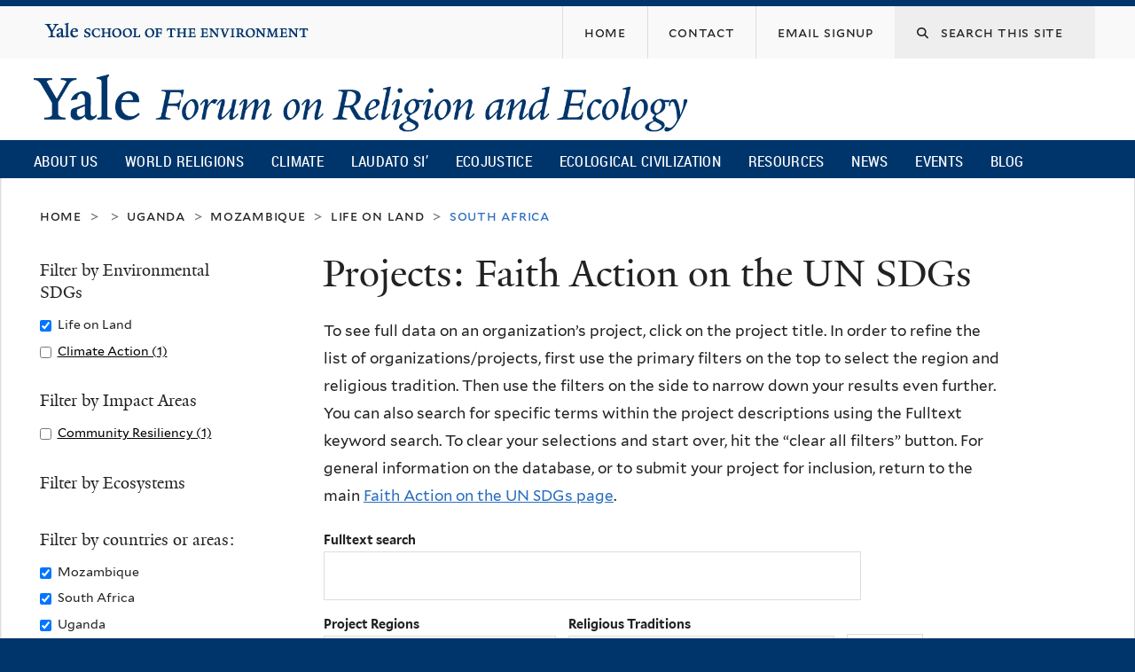

--- FILE ---
content_type: text/html; charset=utf-8
request_url: https://fore.yale.edu/FaithActionSDG/Projects?f%5B0%5D=field_country_or_regional_terms%3A100&f%5B1%5D=field_country_or_regional_terms%3A94&f%5B2%5D=field_un_sdg_terms%3A367&f%5B3%5D=field_country_or_regional_terms%3A126&sdgprojects_fulltext=&&&order=field_organization&sort=desc
body_size: 14907
content:
<!DOCTYPE html>
<!--[if lte IE 8]>     <html lang="en" dir="ltr" class="ie8"> <![endif]-->
<!--[if gt IE 8]><!--> <html lang="en" dir="ltr" prefix="content: http://purl.org/rss/1.0/modules/content/ dc: http://purl.org/dc/terms/ foaf: http://xmlns.com/foaf/0.1/ og: http://ogp.me/ns# rdfs: http://www.w3.org/2000/01/rdf-schema# sioc: http://rdfs.org/sioc/ns# sioct: http://rdfs.org/sioc/types# skos: http://www.w3.org/2004/02/skos/core# xsd: http://www.w3.org/2001/XMLSchema#"> <!--<![endif]-->
<head>
<meta http-equiv="X-UA-Compatible" content="IE=edge">
  <!--

  GGGGGGGGGGGG      GGGGGGGGGGG               fGGGGGG
    ;GGGGG.             GGGi                     GGGG
      CGGGG:           GGG                       GGGG
       lGGGGt         GGL                        GGGG
        .GGGGC       GG:                         GGGG
          GGGGG    .GG.        ;CGGGGGGL         GGGG          .LGGGGGGGL
           GGGGG  iGG        GGG:   ,GGGG        GGGG        tGGf     ;GGGC
            LGGGGfGG        GGGG     CGGG;       GGGG       GGGL       GGGGt
             lGGGGL                  CGGG;       GGGG      CGGGCCCCCCCCCCCCC
              GGGG                   GGGG,       GGGG      GGGG
              GGGG             tCGG; CGGG,       GGGG      GGGG
              GGGG          GGGG     CGGG.       GGGG      GGGGL
              GGGG         GGGGC     CGGG.       GGGG      :GGGGC          :
             ,GGGGG.       GGGGG:  .LGGGGG,.tG   GGGG        GGGGGGt,..,fGC
        ,GGGGGGGGGGGGGGf    iGGGGGG   CGGGGC  GGGGGGGGGG       LGGGGGGGC

  -->
  <meta http-equiv="Content-Type" content="text/html; charset=utf-8" />
<meta name="Generator" content="Drupal 7 (http://drupal.org)" />
<meta about="/religion/christianity" typeof="skos:Concept" property="rdfs:label skos:prefLabel" content="Christianity" />
<link rel="shortcut icon" href="https://fore.yale.edu/sites/all/themes/yalenew_base/images/favicon.ico" type="image/vnd.microsoft.icon" />
<meta name="viewport" content="width=device-width, initial-scale=1, maximum-scale=10, minimum-scale=1, user-scalable=yes" />
  <title>Projects: Faith Action on the UN SDGs
 | Yale Forum on Religion and Ecology</title>
  <!--[if IEMobile]><meta http-equiv="cleartype" content="on" /><![endif]-->

    <link rel="shortcut icon" sizes="16x16 24x24 32x32 48x48 64x64" href="https://fore.yale.edu/sites/all/themes/yalenew_base/images/favicon.ico" type="image/vnd.microsoft.icon">
    <link rel="icon" sizes="228x228" href="/sites/all/themes/yalenew_base/images/touch-icon-228.png">
  <link rel="apple-touch-icon-precomposed" sizes="228x228" href="/sites/all/themes/yalenew_base/images/touch-icon-228.png">

  <link type="text/css" rel="stylesheet" href="https://fore.yale.edu/sites/default/files/css/css_xE-rWrJf-fncB6ztZfd2huxqgxu4WO-qwma6Xer30m4.css" media="all" />
<link type="text/css" rel="stylesheet" href="https://fore.yale.edu/sites/default/files/css/css_wiCJzrJaafbdfzQ2JHg28iqu0Og8QBAw7P8_MQwbO8s.css" media="all" />
<link type="text/css" rel="stylesheet" href="https://fore.yale.edu/sites/default/files/css/css_9mVK07QB7ccUIJyBBiJSk4sPAIvn9aIc4lBgowLktCs.css" media="all" />
<link type="text/css" rel="stylesheet" href="//maxcdn.bootstrapcdn.com/font-awesome/4.7.0/css/font-awesome.min.css" media="all" />
<link type="text/css" rel="stylesheet" href="https://fore.yale.edu/sites/default/files/css/css_zaOco2G8k_Y9ZPkHcPipwrYE0eu9i_I-umrYSytTB3U.css" media="all" />
<link type="text/css" rel="stylesheet" href="https://fore.yale.edu/sites/default/files/css/css_qJSdFMLi7m_P8KZ9ASO7gKuNOnyW7_x4C7YElHefSgU.css" media="all" />
<link type="text/css" rel="stylesheet" href="https://fore.yale.edu/sites/default/files/css_injector/css_injector_6.css?t7mp9t" media="all" />
<link type="text/css" rel="stylesheet" href="https://fore.yale.edu/sites/default/files/css/css_KWTNPNPiHJCfdrcQ_jMr_STfujcCJghfgyfl6ycz_GA.css" media="all" />
<link type="text/css" rel="stylesheet" href="https://fore.yale.edu/sites/default/files/css_injector/css_injector_9.css?t7mp9t" media="all" />
<link type="text/css" rel="stylesheet" href="https://fore.yale.edu/sites/default/files/css_injector/css_injector_12.css?t7mp9t" media="all" />
<link type="text/css" rel="stylesheet" href="https://fore.yale.edu/sites/default/files/css/css_d7pDTGqRRsP90nEgVkiGHarKUeQiYtdjqtonM3k2Q20.css" media="all" />

<!--[if (lt IE 9)&(!IEMobile)]>
<link type="text/css" rel="stylesheet" href="https://fore.yale.edu/sites/default/files/css/css_nBvgsRGFO8eRuGybs3zqi1R0F_76QazEf5KpSL9kQhA.css" media="all" />
<![endif]-->

<!--[if gte IE 9]><!-->
<link type="text/css" rel="stylesheet" href="https://fore.yale.edu/sites/default/files/css/css_059BxwQdO3W6gC_prw0ohrQj1fWv8MiFJkqt4YP0qJk.css" media="all" />
<!--<![endif]-->
  <script type="text/javascript" src="https://fore.yale.edu/sites/all/libraries/respondjs/respond.min.js?t7mp9t"></script>
<script type="text/javascript">
<!--//--><![CDATA[//><!--
document.cookie = 'adaptive_image=' + Math.max(screen.width, screen.height) + '; path=/';
//--><!]]>
</script>
<script type="text/javascript" src="//ajax.googleapis.com/ajax/libs/jquery/1.8.3/jquery.min.js"></script>
<script type="text/javascript">
<!--//--><![CDATA[//><!--
window.jQuery || document.write("<script src='/sites/all/modules/contrib/jquery_update/replace/jquery/1.8/jquery.min.js'>\x3C/script>")
//--><!]]>
</script>
<script type="text/javascript" src="https://fore.yale.edu/sites/default/files/js/js_Hfha9RCTNm8mqMDLXriIsKGMaghzs4ZaqJPLj2esi7s.js"></script>
<script type="text/javascript" src="https://fore.yale.edu/sites/default/files/js/js_onbE0n0cQY6KTDQtHO_E27UBymFC-RuqypZZ6Zxez-o.js"></script>
<script type="text/javascript" src="https://fore.yale.edu/sites/default/files/js/js_bW14mV0NBTz48ub3ZLlngKENWULO8eE8BAzVNj-M0Ec.js"></script>
<script type="text/javascript" src="https://www.googletagmanager.com/gtag/js?id=G-992R075XDN"></script>
<script type="text/javascript">
<!--//--><![CDATA[//><!--
window.dataLayer = window.dataLayer || [];function gtag(){dataLayer.push(arguments)};gtag("js", new Date());gtag("set", "developer_id.dMDhkMT", true);gtag("config", "G-992R075XDN", {"groups":"default","cookie_domain":"fore.yale.edu","anonymize_ip":true});
//--><!]]>
</script>
<script type="text/javascript" src="https://fore.yale.edu/sites/default/files/js/js_ljR3ZE2GiUWTYPGsG-KBp7YE0rGVUlcQ5Y9J8E3RkBg.js"></script>
<script type="text/javascript" src="https://fore.yale.edu/sites/default/files/js/js_UNPtX_ZGxcpSkJyp8ls50mHCG5a_tcqRFqN4KjkfLso.js"></script>
<script type="text/javascript">
<!--//--><![CDATA[//><!--
jQuery(function($) {
  $('head').append('<link rel="stylesheet" href="//cdnjs.cloudflare.com/ajax/libs/font-awesome/6.7.2/css/all.min.css" />');
});

//--><!]]>
</script>
<script type="text/javascript">
<!--//--><![CDATA[//><!--
jQuery.extend(Drupal.settings, {"basePath":"\/","pathPrefix":"","setHasJsCookie":0,"ajaxPageState":{"theme":"yalenew_boxed","theme_token":"NAlJjTwC7nJlxn_rR-JzqRe8vuMVyQKOBehQIg-k17o","js":{"0":1,"sites\/all\/themes\/yalenew_base\/js\/jcaption.min.js":1,"1":1,"2":1,"sites\/all\/libraries\/respondjs\/respond.min.js":1,"3":1,"\/\/ajax.googleapis.com\/ajax\/libs\/jquery\/1.8.3\/jquery.min.js":1,"4":1,"misc\/jquery-extend-3.4.0.js":1,"misc\/jquery-html-prefilter-3.5.0-backport.js":1,"misc\/jquery.once.js":1,"misc\/drupal.js":1,"misc\/form-single-submit.js":1,"sites\/all\/libraries\/superfish\/sfsmallscreen.js":1,"sites\/all\/libraries\/colorbox\/jquery.colorbox-min.js":1,"sites\/all\/modules\/contrib\/colorbox\/js\/colorbox.js":1,"sites\/all\/modules\/contrib\/image_caption\/image_caption.min.js":1,"sites\/all\/modules\/contrib\/jscrollpane\/js\/jquery.jscrollpane.min.js":1,"sites\/all\/modules\/contrib\/jscrollpane\/js\/jquery.mousewheel.js":1,"sites\/all\/modules\/contrib\/jscrollpane\/js\/script.js":1,"sites\/all\/modules\/contrib\/custom_search\/js\/custom_search.js":1,"sites\/all\/modules\/contrib\/better_exposed_filters\/better_exposed_filters.js":1,"sites\/all\/modules\/contrib\/responsive_menus\/styles\/responsive_menus_simple\/js\/responsive_menus_simple.js":1,"sites\/all\/modules\/contrib\/google_analytics\/googleanalytics.js":1,"https:\/\/www.googletagmanager.com\/gtag\/js?id=G-992R075XDN":1,"5":1,"sites\/all\/modules\/contrib\/facetapi\/facetapi.js":1,"sites\/all\/libraries\/superfish\/jquery.hoverIntent.minified.js":1,"sites\/all\/libraries\/superfish\/supposition.js":1,"sites\/all\/libraries\/superfish\/superfish.js":1,"sites\/all\/modules\/contrib\/superfish\/superfish.js":1,"sites\/all\/themes\/omega\/omega\/js\/jquery.formalize.js":1,"sites\/all\/themes\/omega\/omega\/js\/omega-mediaqueries.js":1,"sites\/all\/themes\/yalenew_base\/js\/modernizr.min.js":1,"sites\/all\/themes\/yalenew_base\/js\/jquery.fitted.js":1,"sites\/all\/themes\/yalenew_base\/js\/appendAround.min.js":1,"sites\/all\/themes\/yalenew_base\/js\/scripts.js":1,"6":1},"css":{"modules\/system\/system.base.css":1,"modules\/system\/system.menus.css":1,"modules\/system\/system.messages.css":1,"modules\/system\/system.theme.css":1,"sites\/all\/modules\/contrib\/adaptive_image\/css\/adaptive-image.css":1,"modules\/book\/book.css":1,"sites\/all\/modules\/contrib\/calendar\/css\/calendar_multiday.css":1,"modules\/comment\/comment.css":1,"modules\/field\/theme\/field.css":1,"modules\/node\/node.css":1,"modules\/search\/search.css":1,"modules\/user\/user.css":1,"sites\/all\/modules\/contrib\/views\/css\/views.css":1,"sites\/all\/modules\/contrib\/ckeditor\/css\/ckeditor.css":1,"sites\/all\/libraries\/colorbox\/example4\/colorbox.css":1,"sites\/all\/modules\/contrib\/ctools\/css\/ctools.css":1,"sites\/all\/modules\/contrib\/jscrollpane\/css\/jquery.jscrollpane.css":1,"sites\/all\/modules\/contrib\/typogrify\/typogrify.css":1,"sites\/all\/modules\/contrib\/biblio\/biblio.css":1,"modules\/taxonomy\/taxonomy.css":1,"sites\/all\/modules\/contrib\/custom_search\/custom_search.css":1,"sites\/all\/modules\/contrib\/facetapi\/facetapi.css":1,"sites\/all\/modules\/contrib\/node_embed\/plugins\/node_embed\/node_embed.css":1,"sites\/all\/modules\/contrib\/responsive_menus\/styles\/responsive_menus_simple\/css\/responsive_menus_simple.css":1,"\/\/maxcdn.bootstrapcdn.com\/font-awesome\/4.7.0\/css\/font-awesome.min.css":1,"sites\/all\/libraries\/superfish\/css\/superfish.css":1,"sites\/all\/libraries\/superfish\/css\/superfish-smallscreen.css":1,"sites\/all\/themes\/omega\/omega\/css\/formalize.css":1,"sites\/all\/themes\/yalenew_base\/css\/globalnew.css":1,"public:\/\/css_injector\/css_injector_2.css":1,"public:\/\/css_injector\/css_injector_3.css":1,"public:\/\/css_injector\/css_injector_5.css":1,"public:\/\/css_injector\/css_injector_6.css":1,"public:\/\/css_injector\/css_injector_7.css":1,"public:\/\/css_injector\/css_injector_8.css":1,"public:\/\/css_injector\/css_injector_9.css":1,"public:\/\/css_injector\/css_injector_12.css":1,"public:\/\/css_injector\/css_injector_13.css":1,"public:\/\/css_injector\/css_injector_23.css":1,"public:\/\/css_injector\/css_injector_24.css":1,"public:\/\/css_injector\/css_injector_25.css":1,"public:\/\/css_injector\/css_injector_28.css":1,"ie::wide::sites\/all\/themes\/yalenew_base\/css\/grid\/yalenew_default\/wide\/yalenew-default-wide-12.css":1,"sites\/all\/themes\/yalenew_base\/css\/grid\/yalenew_default\/fluid\/yalenew-default-fluid-12.css":1,"sites\/all\/themes\/yalenew_base\/css\/grid\/yalenew_default\/narrow\/yalenew-default-narrow-12.css":1,"sites\/all\/themes\/yalenew_base\/css\/grid\/yalenew_default\/wide\/yalenew-default-wide-12.css":1}},"colorbox":{"opacity":"0.85","current":"{current} of {total}","previous":"\u00ab Prev","next":"Next \u00bb","close":"Close","maxWidth":"98%","maxHeight":"98%","fixed":true,"mobiledetect":true,"mobiledevicewidth":"480px","specificPagesDefaultValue":"admin*\nimagebrowser*\nimg_assist*\nimce*\nnode\/add\/*\nnode\/*\/edit\nprint\/*\nprintpdf\/*\nsystem\/ajax\nsystem\/ajax\/*"},"jScrollPane":{"class":".scroll-pane"},"custom_search":{"form_target":"_self","solr":0},"better_exposed_filters":{"datepicker":false,"slider":false,"settings":[],"autosubmit":false,"views":{"sdg_project_search":{"displays":{"page":{"filters":{"sdgprojects_fulltext":{"required":false},"field_project_region_terms":{"required":false},"field_fes_tags_religion":{"required":false}}}}}}},"urlIsAjaxTrusted":{"\/FaithActionSDG\/Projects":true,"\/FaithActionSDG\/Projects?f%5B0%5D=field_country_or_regional_terms%3A100\u0026f%5B1%5D=field_country_or_regional_terms%3A94\u0026f%5B2%5D=field_un_sdg_terms%3A367\u0026f%5B3%5D=field_country_or_regional_terms%3A126\u0026sdgprojects_fulltext=\u0026\u0026\u0026order=field_organization\u0026sort=desc":true},"responsive_menus":[{"toggler_text":"\u2630 Menu","selectors":["#main-menu"],"media_size":"768","media_unit":"px","absolute":"1","remove_attributes":"1","responsive_menus_style":"responsive_menus_simple"}],"googleanalytics":{"account":["G-992R075XDN"],"trackOutbound":1,"trackMailto":1,"trackDownload":1,"trackDownloadExtensions":"7z|aac|arc|arj|asf|asx|avi|bin|csv|doc(x|m)?|dot(x|m)?|exe|flv|gif|gz|gzip|hqx|jar|jpe?g|js|mp(2|3|4|e?g)|mov(ie)?|msi|msp|pdf|phps|png|ppt(x|m)?|pot(x|m)?|pps(x|m)?|ppam|sld(x|m)?|thmx|qtm?|ra(m|r)?|sea|sit|tar|tgz|torrent|txt|wav|wma|wmv|wpd|xls(x|m|b)?|xlt(x|m)|xlam|xml|z|zip","trackColorbox":1,"trackDomainMode":1},"superfish":{"1":{"id":"1","sf":{"delay":"500","animation":{"opacity":"show"},"speed":"fast","autoArrows":false,"dropShadows":false},"plugins":{"smallscreen":{"mode":"window_width","breakpoint":980,"breakpointUnit":"px","accordionButton":"2","title":"Main menu"},"supposition":true}}},"facetapi":{"facets":[{"limit":"20","id":"facetapi-facet-search-apisdgprojects-block-field-un-sdg-terms","searcher":"search_api@sdgprojects","realmName":"block","facetName":"field_un_sdg_terms","queryType":null,"widget":"facetapi_checkbox_links","showMoreText":"Show more","showFewerText":"Show fewer","makeCheckboxes":1},{"limit":"20","id":"facetapi-facet-search-apisdgprojects-block-field-impact-area-terms","searcher":"search_api@sdgprojects","realmName":"block","facetName":"field_impact_area_terms","queryType":null,"widget":"facetapi_checkbox_links","showMoreText":"Show more","showFewerText":"Show fewer","makeCheckboxes":1},{"limit":"20","id":"facetapi-facet-search-apisdgprojects-block-field-ecosystem-terms","searcher":"search_api@sdgprojects","realmName":"block","facetName":"field_ecosystem_terms","queryType":null,"widget":"facetapi_checkbox_links","showMoreText":"Show more","showFewerText":"Show fewer","makeCheckboxes":1},{"limit":"20","id":"facetapi-facet-search-apisdgprojects-block-field-country-or-regional-terms","searcher":"search_api@sdgprojects","realmName":"block","facetName":"field_country_or_regional_terms","queryType":null,"widget":"facetapi_checkbox_links","showMoreText":"Show more","showFewerText":"Show fewer","makeCheckboxes":1}]},"omega":{"layouts":{"primary":"wide","order":["fluid","narrow","wide"],"queries":{"fluid":"all and (max-width: 739px)","narrow":"all and (min-width: 740px) and (max-width: 1024px)","wide":"all and (min-width: 1025px)"}}}});
//--><!]]>
</script>

</head>
<body class="html not-front not-logged-in page-faithactionsdg page-faithactionsdg-projects yalenew-boxed context-faithactionsdg one-sidebar sidebar-first nav-blue-dk block-blue-dk nav-condensed block-font-serif block-outline">
  <aside role='complementary' id="skip-link" aria-label="Skip to main content">
    <a href="#main-content" class="element-invisible element-focusable">Skip to main content</a>
  </aside>
  <div class="region region-page-top" id="region-page-top">
  <div class="region-inner region-page-top-inner">
      </div>
</div>
  <div class="page clearfix" id="page">
      <header id="section-header" class="section section-header" role="banner">
  <div id="zone-topper-wrapper" class="zone-wrapper zone-topper-wrapper clearfix">  <div id="zone-topper" class="zone zone-topper clearfix container-12">
    <div  class="grid-3 region region-topper-first" id="region-topper-first">
  <div class="region-inner region-topper-first-inner">
      <div class="topper-logo"><a href="http://www.yale.edu" class="y-icons y-yale y-univ"><span class="element-invisible">Yale University</span></a>
      </div>

	 <div id="moved-main-nav-wrapper">
                <button aria-expanded="false" id="nav-ready" class="nav-ready"><span class="element-invisible">Open Main Navigation</span></button>
                <div id="moved-main-nav" class="moved-main-nav" data-set="append-main-nav"></div>
                <button aria-expanded="true" id="nav-close" class="nav-close nav-hidden"><span class="element-invisible">Close Main Navigation</span></button>
        </div>

  </div>
</div>
<div class="grid-9 region region-topper-second" id="region-topper-second">
  <div class="region-inner region-topper-second-inner">
    <div class="block block-search search-block block-form block-search-form odd block-without-title" id="block-search-form">
  <div class="block-inner clearfix">
            
    <div class="content clearfix">
      <form class="search-form" role="search" aria-label="Site Search" action="/FaithActionSDG/Projects?f%5B0%5D=field_country_or_regional_terms%3A100&amp;f%5B1%5D=field_country_or_regional_terms%3A94&amp;f%5B2%5D=field_un_sdg_terms%3A367&amp;f%5B3%5D=field_country_or_regional_terms%3A126&amp;sdgprojects_fulltext=&amp;&amp;&amp;order=field_organization&amp;sort=desc" method="post" id="search-block-form" accept-charset="UTF-8"><div><div class="container-inline">
  <div class="form-item form-type-textfield form-item-search-block-form">
  <label for="edit-search-block-form--2"><i class="fa fa-search"></i> </label>
 <input title="Enter the terms you wish to search for." class="custom-search-box form-text" placeholder="Search this site" type="text" id="edit-search-block-form--2" name="search_block_form" value="" size="15" maxlength="128" />
</div>
<div class="form-actions form-wrapper" id="edit-actions"><input style="display:none;" type="submit" id="edit-submit" name="op" value="" class="form-submit" /></div><input type="hidden" name="form_build_id" value="form-aJzNH9Odjj1fPJUyIoRG1T5rWoGXPpGqzgbY3VGIhQ8" />
<input type="hidden" name="form_id" value="search_block_form" />
</div>
</div></form>    </div>
  </div>
</div>
<div class="block block-menu fes-org-menu block-menu-org-menu block-menu-menu-org-menu even block-without-title" id="block-menu-menu-org-menu">
  <div class="block-inner clearfix">
            
    <div class="content clearfix">
      <ul class="menu"><li class="first leaf menu-home"><a href="/"><span>Home</span></a></li>
<li class="leaf menu-contact"><a href="/About-Us/Engage-with-the-Forum/Contact"><span>Contact</span></a></li>
<li class="last leaf menu-email-signup"><a href="/About-Us/Engage-with-the-Forum/sign-up"><span>Email Signup</span></a></li>
</ul>    </div>
  </div>
</div>
  </div>
</div>
  </div>
</div><div id="zone-branding-wrapper" class="zone-wrapper zone-branding-wrapper clearfix">  <div id="zone-branding" class="zone zone-branding clearfix container-12">
    <div class="grid-10 region region-branding" id="region-branding">
  <div class="region-inner region-branding-inner">
        <div class="branding-data clearfix">
            <div class="logo-img">
        <a href="/" rel="home" title="Yale Forum on Religion and Ecology
"><img src="https://fore.yale.edu/sites/default/files/yfre_rgb.png" alt="Yale Forum on Religion and Ecology
" id="logo" /></a>      </div>
                                                  <h2 class="site-name element-invisible"><a href="/" title="Home">Yale Forum on Religion and Ecology
</a></h2>
                                  </div>
          </div>
</div>
  </div>
</div>

<div id="zone-menu-wrapper" class="zone-wrapper zone-menu-wrapper clearfix">  <div id="zone-menu" class="zone zone-menu clearfix yale-boxed-menu container-12">

<div id="original-main-nav-wrapper">
  <div id="original-main-nav" data-set="append-main-nav">
    <div id="main-nav">

    <div class="grid-12 region region-menu" id="region-menu">
  <div class="region-inner region-menu-inner">
    <nav id="main-menu-navigation" role="navigation" aria-label="Main Menu" class="navigation">
                  <div class="block block-superfish block-1 block-superfish-1 odd block-without-title" id="block-superfish-1">
  <div class="block-inner clearfix">
            
    <div class="content clearfix">
      <ul  id="superfish-1" class="menu sf-menu sf-main-menu sf-horizontal sf-style-none sf-total-items-10 sf-parent-items-6 sf-single-items-4"><li id="menu-1674-1" class="first odd sf-item-1 sf-depth-1 sf-total-children-3 sf-parent-children-3 sf-single-children-0 menuparent"><a href="/About-Us/What-We-Do/Mission-and-Vision" class="sf-depth-1 menuparent">About Us</a><ul><li id="menu-2264-1" class="first odd sf-item-1 sf-depth-2 sf-total-children-4 sf-parent-children-0 sf-single-children-4 menuparent"><a href="/About-Us/Who-We-Are/Our-Directors" class="sf-depth-2 menuparent">Who We Are</a><ul><li id="menu-2265-1" class="first odd sf-item-1 sf-depth-3 sf-no-children"><a href="/About-Us/Who-We-Are/Our-Directors" class="sf-depth-3">Our Directors</a></li><li id="menu-1678-1" class="middle even sf-item-2 sf-depth-3 sf-no-children"><a href="/About-Us/Who-We-Are/Our-Team" class="sf-depth-3">Our Team</a></li><li id="menu-2259-1" class="middle odd sf-item-3 sf-depth-3 sf-no-children"><a href="/About-Us/Who-We-Are/Advisory-Group" class="sf-depth-3">Advisory Group</a></li><li id="menu-2130-1" class="last even sf-item-4 sf-depth-3 sf-no-children"><a href="/About-Us/Who-We-Are/Supporters" class="sf-depth-3">Supporters</a></li></ul></li><li id="menu-2266-1" class="middle even sf-item-2 sf-depth-2 sf-total-children-5 sf-parent-children-0 sf-single-children-5 menuparent"><a href="/About-Us/What-We-Do/Mission-and-Vision" class="sf-depth-2 menuparent">What We Do</a><ul><li id="menu-1675-1" class="first odd sf-item-1 sf-depth-3 sf-no-children"><a href="/About-Us/What-We-Do/Mission-and-Vision" class="sf-depth-3">Mission and Vision</a></li><li id="menu-1677-1" class="middle even sf-item-2 sf-depth-3 sf-no-children"><a href="/About-Us/What-We-Do/Projects" class="sf-depth-3">Projects</a></li><li id="menu-1676-1" class="middle odd sf-item-3 sf-depth-3 sf-no-children"><a href="/About-Us/What-We-Do/History" class="sf-depth-3">History</a></li><li id="menu-2275-1" class="middle even sf-item-4 sf-depth-3 sf-no-children"><a href="/About-Us/What-We-Do/Timeline" class="sf-depth-3">Timeline</a></li><li id="menu-2276-1" class="last odd sf-item-5 sf-depth-3 sf-no-children"><a href="/About-Us/What-We-Do/Newsroom" class="sf-depth-3">Newsroom</a></li></ul></li><li id="menu-2267-1" class="last odd sf-item-3 sf-depth-2 sf-total-children-3 sf-parent-children-1 sf-single-children-2 menuparent"><a href="/About-Us/Engage-with-the-Forum/Contact" class="sf-depth-2 menuparent">Engage with the Forum</a><ul><li id="menu-2247-1" class="first odd sf-item-1 sf-depth-3 sf-total-children-2 sf-parent-children-0 sf-single-children-2 menuparent"><a href="/About-Us/Engage-with-the-Forum/Press-Kit" class="sf-depth-3 menuparent">Press Kit</a><ul><li id="menu-2248-1" class="first odd sf-item-1 sf-depth-4 sf-no-children"><a href="/About-Us/Engage-with-the-Forum/Press-Kit/Mary-Evelyn-Tucker-Press-Kit" class="sf-depth-4">Mary Evelyn Tucker - Press Kit</a></li><li id="menu-2249-1" class="last even sf-item-2 sf-depth-4 sf-no-children"><a href="/About-Us/Engage-with-the-Forum/Press-Kit/John-Grim-Press-Kit" class="sf-depth-4">John Grim - Press Kit</a></li></ul></li><li id="menu-2151-1" class="middle even sf-item-2 sf-depth-3 sf-no-children"><a href="/About-Us/Engage-with-the-Forum/sign-up" class="sf-depth-3">Monthly Email Newsletter</a></li><li id="menu-2152-1" class="last odd sf-item-3 sf-depth-3 sf-no-children"><a href="/About-Us/Engage-with-the-Forum/Contact" class="sf-depth-3">Contact</a></li></ul></li></ul></li><li id="menu-1234-1" class="middle even sf-item-2 sf-depth-1 sf-total-children-15 sf-parent-children-0 sf-single-children-15 menuparent"><a href="/World-Religions" class="sf-depth-1 menuparent">World Religions</a><ul><li id="menu-1960-1" class="first odd sf-item-1 sf-depth-2 sf-no-children"><a href="/World-Religions/World-Religions-Overview-Essay" class="sf-depth-2">Overview Essay</a></li><li id="menu-1707-1" class="middle even sf-item-2 sf-depth-2 sf-no-children"><a href="/World-Religions/Indigenous" class="sf-depth-2">Indigenous</a></li><li id="menu-1710-1" class="middle odd sf-item-3 sf-depth-2 sf-no-children"><a href="/World-Religions/Judaism" class="sf-depth-2">Judaism</a></li><li id="menu-1703-1" class="middle even sf-item-4 sf-depth-2 sf-no-children"><a href="/World-Religions/Christianity" class="sf-depth-2">Christianity</a></li><li id="menu-1708-1" class="middle odd sf-item-5 sf-depth-2 sf-no-children"><a href="/World-Religions/Islam" class="sf-depth-2">Islam</a></li><li id="menu-2218-1" class="middle even sf-item-6 sf-depth-2 sf-no-children"><a href="/World-Religions/Sikhism" class="sf-depth-2">Sikhism</a></li><li id="menu-1702-1" class="middle odd sf-item-7 sf-depth-2 sf-no-children"><a href="/World-Religions/Bahai-Faith" class="sf-depth-2">Baha&#039;i Faith</a></li><li id="menu-2458-1" class="middle even sf-item-8 sf-depth-2 sf-no-children"><a href="/World-Religions/Zoroastrianism" class="sf-depth-2">Zoroastrianism</a></li><li id="menu-1706-1" class="middle odd sf-item-9 sf-depth-2 sf-no-children"><a href="/World-Religions/Hinduism" class="sf-depth-2">Hinduism</a></li><li id="menu-1709-1" class="middle even sf-item-10 sf-depth-2 sf-no-children"><a href="/World-Religions/Jainism" class="sf-depth-2">Jainism</a></li><li id="menu-1701-1" class="middle odd sf-item-11 sf-depth-2 sf-no-children"><a href="/World-Religions/Buddhism" class="sf-depth-2">Buddhism</a></li><li id="menu-1705-1" class="middle even sf-item-12 sf-depth-2 sf-no-children"><a href="/World-Religions/Daoism" class="sf-depth-2">Daoism</a></li><li id="menu-1704-1" class="middle odd sf-item-13 sf-depth-2 sf-no-children"><a href="/World-Religions/Confucianism" class="sf-depth-2">Confucianism</a></li><li id="menu-1711-1" class="middle even sf-item-14 sf-depth-2 sf-no-children"><a href="/World-Religions/Shinto" class="sf-depth-2">Shinto</a></li><li id="menu-1712-1" class="last odd sf-item-15 sf-depth-2 sf-no-children"><a href="/World-Religions/Interreligious" class="sf-depth-2">Interreligious</a></li></ul></li><li id="menu-1713-1" class="middle odd sf-item-3 sf-depth-1 sf-total-children-7 sf-parent-children-0 sf-single-children-7 menuparent"><a href="/Climate-Emergency" class="sf-depth-1 menuparent">Climate</a><ul><li id="menu-1715-1" class="first odd sf-item-1 sf-depth-2 sf-no-children"><a href="/Climate-Emergency/Overview-Essay" class="sf-depth-2">Overview</a></li><li id="menu-1717-1" class="middle even sf-item-2 sf-depth-2 sf-no-children"><a href="/Climate-Emergency/Climate-Change-Statements-from-World-Religions" class="sf-depth-2">Statements</a></li><li id="menu-1718-1" class="middle odd sf-item-3 sf-depth-2 sf-no-children"><a href="/Climate-Emergency/Books-on-Religion-and-Climate-Change" class="sf-depth-2">Books</a></li><li id="menu-1719-1" class="middle even sf-item-4 sf-depth-2 sf-no-children"><a href="/Climate-Emergency/Articles-on-Religion-and-Climate-Change" class="sf-depth-2">Articles</a></li><li id="menu-1720-1" class="middle odd sf-item-5 sf-depth-2 sf-no-children"><a href="/Climate-Emergency/Daedalus-Issue-on-Climate-Change" class="sf-depth-2">Daedalus Issue on Climate Change</a></li><li id="menu-2236-1" class="middle even sf-item-6 sf-depth-2 sf-no-children"><a href="/Climate-Emergency/Multimedia" class="sf-depth-2">Multimedia</a></li><li id="menu-1721-1" class="last odd sf-item-7 sf-depth-2 sf-no-children"><a href="/Climate-Emergency/Links" class="sf-depth-2">Links</a></li></ul></li><li id="menu-1722-1" class="middle even sf-item-4 sf-depth-1 sf-total-children-7 sf-parent-children-0 sf-single-children-7 menuparent"><a href="/Laudato-Si%E2%80%99" class="sf-depth-1 menuparent">Laudato Si’</a><ul><li id="menu-1978-1" class="first odd sf-item-1 sf-depth-2 sf-no-children"><a href="/Laudato-Si/Overview" class="sf-depth-2">Overview</a></li><li id="menu-1731-1" class="middle even sf-item-2 sf-depth-2 sf-no-children"><a href="/Laudato-Si%E2%80%99/Books-and-Articles" class="sf-depth-2">Books and Articles</a></li><li id="menu-2148-1" class="middle odd sf-item-3 sf-depth-2 sf-no-children"><a href="/Laudato-Si%E2%80%99/Multimedia" class="sf-depth-2">Multimedia</a></li><li id="menu-1730-1" class="middle even sf-item-4 sf-depth-2 sf-no-children"><a href="/Laudato-Si%E2%80%99/Links" class="sf-depth-2">Links</a></li><li id="menu-1725-1" class="middle odd sf-item-5 sf-depth-2 sf-no-children"><a href="/Laudato-Si%E2%80%99/Frequently-Asked-Questions" class="sf-depth-2">Frequently Asked Questions</a></li><li id="menu-2261-1" class="middle even sf-item-6 sf-depth-2 sf-no-children"><a href="/Laudato-Si%E2%80%99/Fratelli-Tutti" class="sf-depth-2">Fratelli Tutti</a></li><li id="menu-2764-1" class="last odd sf-item-7 sf-depth-2 sf-no-children"><a href="https://fore.yale.edu/Laudato-Si’/Laudate-Deum" class="sf-depth-2">Laudate Deum</a></li></ul></li><li id="menu-2433-1" class="middle odd sf-item-5 sf-depth-1 sf-no-children"><a href="/Ecojustice" class="sf-depth-1">Ecojustice</a></li><li id="menu-2792-1" class="middle even sf-item-6 sf-depth-1 sf-total-children-8 sf-parent-children-0 sf-single-children-8 menuparent"><a href="/Ecological-Civilization" class="sf-depth-1 menuparent">Ecological Civilization</a><ul><li id="menu-2793-1" class="first odd sf-item-1 sf-depth-2 sf-no-children"><a href="/Ecological-Civilization/Articles" class="sf-depth-2">Articles</a></li><li id="menu-2794-1" class="middle even sf-item-2 sf-depth-2 sf-no-children"><a href="/Ecological-Civilization/Books" class="sf-depth-2">Books</a></li><li id="menu-2795-1" class="middle odd sf-item-3 sf-depth-2 sf-no-children"><a href="/Ecological-Civilization/Journals" class="sf-depth-2">Journals</a></li><li id="menu-2796-1" class="middle even sf-item-4 sf-depth-2 sf-no-children"><a href="/Ecological-Civilization/Links" class="sf-depth-2">Links</a></li><li id="menu-2797-1" class="middle odd sf-item-5 sf-depth-2 sf-no-children"><a href="/Ecological-Civilization/Multimedia" class="sf-depth-2">Multimedia</a></li><li id="menu-2798-1" class="middle even sf-item-6 sf-depth-2 sf-no-children"><a href="/Ecological-Civilization/Reports-Statements" class="sf-depth-2">Reports &amp; Statements</a></li><li id="menu-2799-1" class="middle odd sf-item-7 sf-depth-2 sf-no-children"><a href="/Ecological-Civilization/Timeline" class="sf-depth-2">Timeline</a></li><li id="menu-2816-1" class="last even sf-item-8 sf-depth-2 sf-no-children"><a href="https://fore.yale.edu/Ecological-Civilization/Mary-Evelyn-and-John-in-China" class="sf-depth-2">Mary Evelyn &amp; John in China</a></li></ul></li><li id="menu-1767-1" class="middle odd sf-item-7 sf-depth-1 sf-total-children-9 sf-parent-children-1 sf-single-children-8 menuparent"><a href="/Resources" class="sf-depth-1 menuparent">Resources</a><ul><li id="menu-2861-1" class="first odd sf-item-1 sf-depth-2 sf-no-children"><a href="https://fore.yale.edu/Resources/New-Ecozoic-Reader-Special-Issue" class="sf-depth-2">New Ecozoic Reader Special Issue</a></li><li id="menu-1733-1" class="middle even sf-item-2 sf-depth-2 sf-total-children-3 sf-parent-children-1 sf-single-children-2 menuparent"><a href="/node/4789/" class="sf-depth-2 menuparent">Publications</a><ul><li id="menu-1763-1" class="first odd sf-item-1 sf-depth-3 sf-total-children-3 sf-parent-children-0 sf-single-children-3 menuparent"><a href="/Publications/Books" class="sf-depth-3 menuparent">Books</a><ul><li id="menu-2131-1" class="first odd sf-item-1 sf-depth-4 sf-no-children"><a href="/Publications/Books/Religions-World-and-Ecology-Book-Series" class="sf-depth-4">Harvard Series</a></li><li id="menu-2138-1" class="middle even sf-item-2 sf-depth-4 sf-no-children"><a href="/Publications/Books/Ecology-and-Justice-Series" class="sf-depth-4">Ecology &amp; Justice Series</a></li><li id="menu-2229-1" class="last odd sf-item-3 sf-depth-4 sf-no-children"><a href="/Publications/Books/Living-Earth-Community" class="sf-depth-4">Living Earth Community</a></li></ul></li><li id="menu-1982-1" class="middle even sf-item-2 sf-depth-3 sf-no-children"><a href="/Publications/Periodicals-Articles" class="sf-depth-3">Periodicals &amp; Articles</a></li><li id="menu-1765-1" class="last odd sf-item-3 sf-depth-3 sf-no-children"><a href="/Publications/Forum-Newsletters" class="sf-depth-3">Forum Newsletters</a></li></ul></li><li id="menu-2432-1" class="middle odd sf-item-3 sf-depth-2 sf-no-children"><a href="/Resources/Yale-Coursera-Online-Courses" class="sf-depth-2">Yale / Coursera Online Courses</a></li><li id="menu-1948-1" class="middle even sf-item-4 sf-depth-2 sf-no-children"><a href="/Resources/Bibliographies" class="sf-depth-2">Bibliographies</a></li><li id="menu-1952-1" class="middle odd sf-item-5 sf-depth-2 sf-no-children"><a href="/Resources/Multimedia" class="sf-depth-2">Multimedia</a></li><li id="menu-1955-1" class="middle even sf-item-6 sf-depth-2 sf-no-children"><a href="/Resources/Religion-and-Ecology-Programs" class="sf-depth-2">Religion and Ecology Programs</a></li><li id="menu-1957-1" class="middle odd sf-item-7 sf-depth-2 sf-no-children"><a href="/Resources/Professional-Offerings" class="sf-depth-2">Professional Offerings</a></li><li id="menu-2454-1" class="middle even sf-item-8 sf-depth-2 sf-no-children"><a href="/FaithActionSDG" class="sf-depth-2">Faith Action on the UN Sustainable Development Goals</a></li><li id="menu-2437-1" class="last odd sf-item-9 sf-depth-2 sf-no-children"><a href="/Resources/Eco-anxiety-Resources" class="sf-depth-2">Eco-anxiety Resources</a></li></ul></li><li id="menu-1874-1" class="middle even sf-item-8 sf-depth-1 sf-no-children"><a href="/News-Items" class="sf-depth-1">News</a></li><li id="menu-1876-1" class="middle odd sf-item-9 sf-depth-1 sf-no-children"><a href="/Events" class="sf-depth-1">Events</a></li><li id="menu-2250-1" class="last even sf-item-10 sf-depth-1 sf-no-children"><a href="/blog" class="sf-depth-1">Blog</a></li></ul>    </div>
  </div>
</div>
    </nav>
  </div>
</div>

    </div>
  </div>
</div>

  </div>
</div>
</header>
  
      <main  id="section-content" class="section section-content" role="main">
  <div id="section-content-inner">
    <div id="zone-content-wrapper" class="zone-wrapper zone-content-wrapper clearfix">  <div id="zone-content" class="zone zone-content clearfix container-12">
          <div id="breadcrumb" class="grid-12"><nav class="breadcrumb" role="navigation" aria-label="You are here"><a href="/">Home</a><span class="tic"> > </span><span class="tic"> > </span><a href="/FaithActionSDG/Projects?sdgprojects_fulltext=&order=field_organization&sort=desc&f%5B0%5D=field_country_or_regional_terms%3A100" class="active">Uganda</a><span class="tic"> > </span><a href="/FaithActionSDG/Projects?sdgprojects_fulltext=&order=field_organization&sort=desc&f%5B0%5D=field_country_or_regional_terms%3A100&f%5B1%5D=field_country_or_regional_terms%3A94" class="active">Mozambique</a><span class="tic"> > </span><a href="/FaithActionSDG/Projects?sdgprojects_fulltext=&order=field_organization&sort=desc&f%5B0%5D=field_country_or_regional_terms%3A100&f%5B1%5D=field_country_or_regional_terms%3A94&f%5B2%5D=field_un_sdg_terms%3A367" class="active">Life on Land</a><span class="tic"> > </span>South Africa</nav></div>
    
    <div id="moved-sidenav-wrapper" class="moved-sidenav-wrapper grid-12">
       <div id="moved-sidenav" class="moved-sidenav" data-set="append-sidenav"></div>
    </div>

        <div class="grid-9 push-3 region region-content" id="region-content">
  <div class="region-inner region-content-inner">
    <a id="main-content" tabindex="-1"></a>
                <h1 class="title" id="page-title">Projects: Faith Action on the UN SDGs
</h1>
                        <div class="block block-system block-main block-system-main odd block-without-title" id="block-system-main">
  <div class="block-inner clearfix">
            
    <div class="content clearfix">
      <div class="view view-sdg-project-search view-id-sdg_project_search view-display-id-page view-dom-id-3423c58c76e802e349ba4d6463477f8d">
            <div class="view-header">
      <p><!--<img src="https://fore.yale.edu/sites/default/files/0.png" align="left" alt="Parliament of the World's Religions logo" style="margin-right:20px;">--></p><p>To see full data on an organization’s project, click on the project title. In order to refine the list of organizations/projects, first use the primary filters on the top to select the region and religious tradition. Then use the filters on the side to narrow down your results even further. You can also search for specific terms within the project descriptions using the Fulltext keyword search. To clear your selections and start over, hit the “clear all filters” button. For general information on the database, or to submit your project for inclusion, return to the main <a href="/FaithActionSDG">Faith Action on the UN SDGs page</a>. </p>
    </div>
  
      <div class="view-filters">
      <form action="/FaithActionSDG/Projects" method="get" id="views-exposed-form-sdg-project-search-page" accept-charset="UTF-8"><div><div class="views-exposed-form">
  <div class="views-exposed-widgets clearfix">
          <div id="edit-sdgprojects-fulltext-wrapper" class="views-exposed-widget views-widget-filter-search_api_views_fulltext">
                  <label for="edit-sdgprojects-fulltext">
            Fulltext search          </label>
                        <div class="views-widget">
          <div class="form-item form-type-textfield form-item-sdgprojects-fulltext">
 <input type="text" id="edit-sdgprojects-fulltext" name="sdgprojects_fulltext" value="" size="30" maxlength="128" class="form-text" />
</div>
        </div>
              </div>
          <div id="edit-field-project-region-terms-wrapper" class="views-exposed-widget views-widget-filter-field_project_region_terms">
                  <label for="edit-field-project-region-terms">
            Project Regions          </label>
                        <div class="views-widget">
          <div class="form-item form-type-select form-item-field-project-region-terms">
 <select multiple="multiple" name="field_project_region_terms[]" id="edit-field-project-region-terms" size="4" class="form-select"><option value="81">Africa</option><option value="114">-Northern Africa</option><option value="385">-Sub-Saharan Africa</option><option value="145">Americas</option><option value="386">-LatAm and Caribbean</option><option value="182">-Northern America</option><option value="206">Asia</option><option value="207">-Central Asia</option><option value="213">-Eastern Asia</option><option value="222">-South-Eastern Asia</option><option value="234">-Southern Asia</option><option value="244">-Western Asia</option><option value="262">Europe</option><option value="263">-Central Europe</option><option value="265">-Eastern Europe</option><option value="277">-Northern Europe</option><option value="294">-Southern Europe</option><option value="311">-Western Europe</option><option value="321">Oceania</option><option value="322">-Australia and New Zealand</option><option value="328">-Melanesia</option><option value="334">-Micronesia</option><option value="342">-Polynesia</option></select>
</div>
        </div>
              </div>
          <div id="edit-field-fes-tags-religion-wrapper" class="views-exposed-widget views-widget-filter-field_fes_tags_religion">
                  <label for="edit-field-fes-tags-religion">
            Religious Traditions          </label>
                        <div class="views-widget">
          <div class="form-item form-type-select form-item-field-fes-tags-religion">
 <select multiple="multiple" name="field_fes_tags_religion[]" id="edit-field-fes-tags-religion" size="9" class="form-select"><option value="1">Baha&#039;i Faith</option><option value="2">Buddhism</option><option value="3">Christianity</option><option value="7">Confucianism</option><option value="8">Daoism</option><option value="9">Hinduism</option><option value="10">Indigenous</option><option value="383">Interreligious</option><option value="11">Islam</option><option value="12">Jainism</option><option value="13">Judaism</option><option value="14">Shinto</option><option value="78">Sikhism</option><option value="79">Zoroastrianism</option><option value="80">Other</option></select>
</div>
        </div>
              </div>
                    <div class="views-exposed-widget views-submit-button">
      <input type="submit" id="edit-submit-sdg-project-search" value="Search" class="form-submit" />    </div>
          <div class="views-exposed-widget views-reset-button">
        <input type="submit" id="edit-reset" name="op" value="Clear All Filters" class="form-submit" />      </div>
      </div>
</div>
</div></form>    </div>
  
  
      <div class="view-content">
      <table  class="views-table cols-5" class="views-table cols-5">
         <thead>
      <tr>
                  <th  class="views-field views-field-field-logo" scope="col">
                      </th>
                  <th  class="views-field views-field-field-organization active" scope="col">
            <a href="/FaithActionSDG/Projects?f%5B0%5D=field_country_or_regional_terms%3A100&amp;f%5B1%5D=field_country_or_regional_terms%3A94&amp;f%5B2%5D=field_un_sdg_terms%3A367&amp;f%5B3%5D=field_country_or_regional_terms%3A126&amp;sdgprojects_fulltext=&amp;&amp;&amp;order=field_organization&amp;sort=asc" title="sort by Organization" class="active">Organization<img typeof="foaf:Image" src="https://fore.yale.edu/misc/arrow-asc.png" width="13" height="13" alt="sort ascending" title="sort ascending" /></a>          </th>
                  <th  class="views-field views-field-field-project" scope="col">
            <a href="/FaithActionSDG/Projects?f%5B0%5D=field_country_or_regional_terms%3A100&amp;f%5B1%5D=field_country_or_regional_terms%3A94&amp;f%5B2%5D=field_un_sdg_terms%3A367&amp;f%5B3%5D=field_country_or_regional_terms%3A126&amp;sdgprojects_fulltext=&amp;&amp;&amp;order=field_project&amp;sort=asc" title="sort by Project" class="active">Project</a>          </th>
                  <th  class="views-field views-field-field-project-region-terms" scope="col">
            Project Regions          </th>
                  <th  scope="col">
            Religious Traditions          </th>
              </tr>
    </thead>
    <tbody>
          <tr  class="odd views-row-first views-row-last">
                  <td  class="views-field views-field-field-logo">
            <img typeof="foaf:Image" src="https://fore.yale.edu/sites/default/files/IMG_1822.JPG?thumbnail&amp;itok=qx6YtYxv" width="100" height="98" alt="" />          </td>
                  <td  class="views-field views-field-field-organization active">
            Farming God’s Way          </td>
                  <td  class="views-field views-field-field-project">
            <a href="https://fore.yale.edu/FaithActionSDG/Project/Farming-God%E2%80%99s-Way/Training-farmersFood-security">Training farmers/Food security</a>          </td>
                  <td  class="views-field views-field-field-project-region-terms">
            <div  class="ds-1col taxonomy-term vocabulary-fore-geography-terms view-mode-token clearfix">

  
  <div class="field field-name-faux-facet-regional field-type-ds field-label-hidden"><div class="field-items"><div class="field-item even"><p><a href="/FaithActionSDG/Projects?field_project_region_terms%5B%5D=81">Africa</a></p>
</div></div></div></div>

  <div  class="ds-1col taxonomy-term vocabulary-fore-geography-terms view-mode-token clearfix">

  
  <div class="field field-name-faux-facet-regional field-type-ds field-label-hidden"><div class="field-items"><div class="field-item even"><p><a href="/FaithActionSDG/Projects?field_project_region_terms%5B%5D=385">Sub-Saharan Africa</a></p>
</div></div></div></div>

  <div  class="ds-1col taxonomy-term vocabulary-fore-geography-terms view-mode-token clearfix">

  
  <div class="field field-name-faux-facet-regional field-type-ds field-label-hidden"><div class="field-items"><div class="field-item even"><p><a href="/FaithActionSDG/Projects?field_project_region_terms%5B%5D=145">Americas</a></p>
</div></div></div></div>

  <div  class="ds-1col taxonomy-term vocabulary-fore-geography-terms view-mode-token clearfix">

  
  <div class="field field-name-faux-facet-regional field-type-ds field-label-hidden"><div class="field-items"><div class="field-item even"><p><a href="/FaithActionSDG/Projects?field_project_region_terms%5B%5D=182">Northern America</a></p>
</div></div></div></div>

          </td>
                  <td >
            <div  class="ds-1col taxonomy-term vocabulary-religion view-mode-token clearfix">

  
  <span><p><a href="/FaithActionSDG/Projects?field_fes_tags_religion%5B%5D=3">Christianity</a></p>
</span></div>

          </td>
              </tr>
      </tbody>
</table>
    </div>
  
  
  
  
  
  
</div>    </div>
  </div>
</div>
      </div>
</div>
<div  class="grid-3 pull-9 region region-sidebar-first sidebar yale-boxed-sidebar" id="region-sidebar-first">
  <div class="region-inner region-sidebar-first-inner">
    <aside class="block block-facetapi block-azntireyuxgldpczrnafannftovclyai block-facetapi-azntireyuxgldpczrnafannftovclyai odd has-subject" id="block-facetapi-azntireyuxgldpczrnafannftovclyai" role="complementary" aria-label="Filter by Environmental SDGs">
  <div class="block-inner clearfix">
              <h2 class="block-title">Filter by Environmental SDGs</h2>
        
    <div class="content clearfix">
      <div class="item-list"><ul class="facetapi-facetapi-checkbox-links facetapi-facet-field-un-sdg-terms" id="facetapi-facet-search-apisdgprojects-block-field-un-sdg-terms"><li class="active leaf first"><a href="/FaithActionSDG/Projects?f%5B0%5D=field_country_or_regional_terms%3A100&amp;f%5B1%5D=field_country_or_regional_terms%3A94&amp;f%5B2%5D=field_country_or_regional_terms%3A126&amp;order=field_organization&amp;sort=desc" class="facetapi-checkbox facetapi-active active active" rel="nofollow" id="facetapi-link--12">(-) <span class="element-invisible"> Remove Life on Land filter </span></a>Life on Land</li><li class="leaf last"><a href="/FaithActionSDG/Projects?f%5B0%5D=field_country_or_regional_terms%3A100&amp;f%5B1%5D=field_country_or_regional_terms%3A94&amp;f%5B2%5D=field_un_sdg_terms%3A367&amp;f%5B3%5D=field_country_or_regional_terms%3A126&amp;f%5B4%5D=field_un_sdg_terms%3A365&amp;order=field_organization&amp;sort=desc" class="facetapi-checkbox facetapi-inactive active" rel="nofollow" id="facetapi-link--13">Climate Action (1)<span class="element-invisible"> Apply Climate Action filter </span></a></li></ul></div>    </div>
  </div>
</aside>
<aside class="block block-facetapi block-xi0bihqawsibdaae2xbafiotnaoqsydw block-facetapi-xi0bihqawsibdaae2xbafiotnaoqsydw even has-subject" id="block-facetapi-xi0bihqawsibdaae2xbafiotnaoqsydw" role="complementary" aria-label="Filter by Impact Areas">
  <div class="block-inner clearfix">
              <h2 class="block-title">Filter by Impact Areas</h2>
        
    <div class="content clearfix">
      <div class="item-list"><ul class="facetapi-facetapi-checkbox-links facetapi-facet-field-impact-area-terms" id="facetapi-facet-search-apisdgprojects-block-field-impact-area-terms"><li class="leaf first last"><a href="/FaithActionSDG/Projects?f%5B0%5D=field_country_or_regional_terms%3A100&amp;f%5B1%5D=field_country_or_regional_terms%3A94&amp;f%5B2%5D=field_un_sdg_terms%3A367&amp;f%5B3%5D=field_country_or_regional_terms%3A126&amp;f%5B4%5D=field_impact_area_terms%3A372&amp;order=field_organization&amp;sort=desc" class="facetapi-checkbox facetapi-inactive active" rel="nofollow" id="facetapi-link--16">Community Resiliency (1)<span class="element-invisible"> Apply Community Resiliency filter </span></a></li></ul></div>    </div>
  </div>
</aside>
<aside class="block block-facetapi block-2ec8zalolnf6y24uo0uzfyhgkd27ddug block-facetapi-2ec8zalolnf6y24uo0uzfyhgkd27ddug odd has-subject" id="block-facetapi-2ec8zalolnf6y24uo0uzfyhgkd27ddug" role="complementary" aria-label="Filter by Ecosystems">
  <div class="block-inner clearfix">
              <h2 class="block-title">Filter by Ecosystems</h2>
        
    <div class="content clearfix">
          </div>
  </div>
</aside>
<aside class="block block-facetapi block-4xdichecxdslvyqdctpxxrztdam0p0x8 block-facetapi-4xdichecxdslvyqdctpxxrztdam0p0x8 even has-subject" id="block-facetapi-4xdichecxdslvyqdctpxxrztdam0p0x8" role="complementary" aria-label="Filter by countries or areas:">
  <div class="block-inner clearfix">
              <h2 class="block-title">Filter by countries or areas:</h2>
        
    <div class="content clearfix">
      <div class="item-list"><ul class="facetapi-facetapi-checkbox-links facetapi-facet-field-country-or-regional-terms" id="facetapi-facet-search-apisdgprojects-block-field-country-or-regional-terms"><li class="active leaf first"><a href="/FaithActionSDG/Projects?f%5B0%5D=field_country_or_regional_terms%3A100&amp;f%5B1%5D=field_un_sdg_terms%3A367&amp;f%5B2%5D=field_country_or_regional_terms%3A126&amp;order=field_organization&amp;sort=desc" class="facetapi-checkbox facetapi-active active active" rel="nofollow" id="facetapi-link--2">(-) <span class="element-invisible"> Remove Mozambique filter </span></a>Mozambique</li><li class="active leaf"><a href="/FaithActionSDG/Projects?f%5B0%5D=field_country_or_regional_terms%3A100&amp;f%5B1%5D=field_country_or_regional_terms%3A94&amp;f%5B2%5D=field_un_sdg_terms%3A367&amp;order=field_organization&amp;sort=desc" class="facetapi-checkbox facetapi-active active active" rel="nofollow" id="facetapi-link--3">(-) <span class="element-invisible"> Remove South Africa filter </span></a>South Africa</li><li class="active leaf"><a href="/FaithActionSDG/Projects?f%5B0%5D=field_country_or_regional_terms%3A94&amp;f%5B1%5D=field_un_sdg_terms%3A367&amp;f%5B2%5D=field_country_or_regional_terms%3A126&amp;order=field_organization&amp;sort=desc" class="facetapi-checkbox facetapi-active active active" rel="nofollow" id="facetapi-link--4">(-) <span class="element-invisible"> Remove Uganda filter </span></a>Uganda</li><li class="leaf"><a href="/FaithActionSDG/Projects?f%5B0%5D=field_country_or_regional_terms%3A100&amp;f%5B1%5D=field_country_or_regional_terms%3A94&amp;f%5B2%5D=field_un_sdg_terms%3A367&amp;f%5B3%5D=field_country_or_regional_terms%3A126&amp;f%5B4%5D=field_country_or_regional_terms%3A89&amp;order=field_organization&amp;sort=desc" class="facetapi-checkbox facetapi-inactive active" rel="nofollow" id="facetapi-link--5">Kenya (1)<span class="element-invisible"> Apply Kenya filter </span></a></li><li class="leaf"><a href="/FaithActionSDG/Projects?f%5B0%5D=field_country_or_regional_terms%3A100&amp;f%5B1%5D=field_country_or_regional_terms%3A94&amp;f%5B2%5D=field_un_sdg_terms%3A367&amp;f%5B3%5D=field_country_or_regional_terms%3A126&amp;f%5B4%5D=field_country_or_regional_terms%3A124&amp;order=field_organization&amp;sort=desc" class="facetapi-checkbox facetapi-inactive active" rel="nofollow" id="facetapi-link--6">Lesotho (1)<span class="element-invisible"> Apply Lesotho filter </span></a></li><li class="leaf"><a href="/FaithActionSDG/Projects?f%5B0%5D=field_country_or_regional_terms%3A100&amp;f%5B1%5D=field_country_or_regional_terms%3A94&amp;f%5B2%5D=field_un_sdg_terms%3A367&amp;f%5B3%5D=field_country_or_regional_terms%3A126&amp;f%5B4%5D=field_country_or_regional_terms%3A91&amp;order=field_organization&amp;sort=desc" class="facetapi-checkbox facetapi-inactive active" rel="nofollow" id="facetapi-link--7">Malawi (1)<span class="element-invisible"> Apply Malawi filter </span></a></li><li class="leaf"><a href="/FaithActionSDG/Projects?f%5B0%5D=field_country_or_regional_terms%3A100&amp;f%5B1%5D=field_country_or_regional_terms%3A94&amp;f%5B2%5D=field_un_sdg_terms%3A367&amp;f%5B3%5D=field_country_or_regional_terms%3A126&amp;f%5B4%5D=field_country_or_regional_terms%3A113&amp;order=field_organization&amp;sort=desc" class="facetapi-checkbox facetapi-inactive active" rel="nofollow" id="facetapi-link--8">South Sudan (1)<span class="element-invisible"> Apply South Sudan filter </span></a></li><li class="leaf"><a href="/FaithActionSDG/Projects?f%5B0%5D=field_country_or_regional_terms%3A100&amp;f%5B1%5D=field_country_or_regional_terms%3A94&amp;f%5B2%5D=field_un_sdg_terms%3A367&amp;f%5B3%5D=field_country_or_regional_terms%3A126&amp;f%5B4%5D=field_country_or_regional_terms%3A99&amp;order=field_organization&amp;sort=desc" class="facetapi-checkbox facetapi-inactive active" rel="nofollow" id="facetapi-link--9">Tanzania (1)<span class="element-invisible"> Apply Tanzania filter </span></a></li><li class="leaf"><a href="/FaithActionSDG/Projects?f%5B0%5D=field_country_or_regional_terms%3A100&amp;f%5B1%5D=field_country_or_regional_terms%3A94&amp;f%5B2%5D=field_un_sdg_terms%3A367&amp;f%5B3%5D=field_country_or_regional_terms%3A126&amp;f%5B4%5D=field_country_or_regional_terms%3A189&amp;order=field_organization&amp;sort=desc" class="facetapi-checkbox facetapi-inactive active" rel="nofollow" id="facetapi-link--10">United States of America (1)<span class="element-invisible"> Apply United States of America filter </span></a></li><li class="leaf last"><a href="/FaithActionSDG/Projects?f%5B0%5D=field_country_or_regional_terms%3A100&amp;f%5B1%5D=field_country_or_regional_terms%3A94&amp;f%5B2%5D=field_un_sdg_terms%3A367&amp;f%5B3%5D=field_country_or_regional_terms%3A126&amp;f%5B4%5D=field_country_or_regional_terms%3A101&amp;order=field_organization&amp;sort=desc" class="facetapi-checkbox facetapi-inactive active" rel="nofollow" id="facetapi-link--11">Zambia (1)<span class="element-invisible"> Apply Zambia filter </span></a></li></ul></div>    </div>
  </div>
</aside>
  </div>
</div>
  </div>
</div>  </div>
</main>
  
      <footer id="section-footer" class="section section-footer" role="contentinfo">
  <div id="zone-footer-wrapper" class="zone-wrapper zone-footer-wrapper clearfix">  <div id="zone-footer" class="zone zone-footer clearfix container-12">
    <div  class="grid-2 region region-footer-first" id="region-footer-first">
  <div  class="region-inner region-footer-first-inner">
    <div class="footer-logo"><a href="http://www.yale.edu" class="y-icons y-yale y-mark"><span class="element-invisible">Yale</span></a></div>
  </div>
</div>
<div  class="grid-6 region region-footer-second" id="region-footer-second">
  <div class="region-inner region-footer-second-inner">
    <p class="copyright">
      <a href="https://usability.yale.edu/web-accessibility/accessibility-yale">Accessibility at Yale</a> &middot;
      <a href="http://www.yale.edu/privacy-policy">Privacy policy</a> <br>
      Copyright &copy; 2026 Yale University &middot; All rights reserved
    </p>
    <div class="block block-footer-message block-footer-message block-footer-message-footer-message odd block-without-title" id="block-footer-message-footer-message">
  <div class="block-inner clearfix">
            
    <div class="content clearfix">
      <h5 style="color: white;"><span>Yale Forum on Religion and Ecology</span><br />
<span>195 Prospect Street</span><br />
New Haven, CT 06511<br />
<a href="http://thomasberry.org/thomas-berry-foundation">© Thomas Berry Foundation</a></h5>
<p><a href="https://www.facebook.com/pages/The-Forum-on-Religion-and-Ecology-at-Yale/807941202606307" id="fa-facebook-fore" class="fa-brands fa-facebook-square"><span>Facebook</span></a><br />
<a href="https://www.youtube.com/user/Religionandecology" class="fa-brands fa-youtube"><span>YouTube</span></a><br />
<a href="https://www.instagram.com/yaleforumreligionecology/" class="fa-brands fa-instagram"><span>Instagram</span></a><br />
<a href="https://bsky.app/profile/religion-ecology.bsky.social" class="fa-brands fa-bluesky"><span>Bluesky</span></a></p>
<p></p>
<h5 style="color: white;">Yale Land Statement</h5>
<p>Yale University acknowledges that indigenous peoples and nations, including Mohegan, Mashantucket Pequot, Eastern Pequot, Schaghticoke, Golden Hill Paugussett, Niantic, and the Quinnipiac and other Algonquian-speaking peoples, have stewarded through generations the lands and waterways of what is now Connecticut.</p>
    </div>
  </div>
</div>
  </div>
</div>
<div class="grid-4 region region-footer-third" id="region-footer-third">
  <div class="region-inner region-footer-third-inner">
    <div class="block block-block block-13 block-block-13 odd block-without-title" id="block-block-13">
  <div class="block-inner clearfix">
            
    <div class="content clearfix">
      <div id="mc_embed_shell">
<div id="mc_embed_signup">
<form action="https://yale.us15.list-manage.com/subscribe/post?u=5da421acac235473df472e31a&amp;id=2c4af7ef15&amp;f_id=00d4c2e1f0" method="post" id="mc-embedded-subscribe-form" name="mc-embedded-subscribe-form" class="validate" target="_blank">
<h2>Subscribe</h2>
<div class="mc-field-group"><label for="mce-EMAIL">Email Address </label><input type="email" name="EMAIL" class="required email" id="mce-EMAIL" required="" value="" /></div>
<div hidden=""><input type="hidden" name="tags" value="967" /></div>
<div id="mce-responses" class="clear">
<div class="response" id="mce-error-response" style="display: none;"></div>
<div class="response" id="mce-success-response" style="display: none;"></div>
</div>
<div aria-hidden="true" style="position: absolute; left: -5000px;"><input type="text" name="b_5da421acac235473df472e31a_2c4af7ef15" tabindex="-1" value="" /></div>
<div class="clear"><input type="submit" name="subscribe" id="mc-embedded-subscribe" class="button" value="Subscribe" /></div>
</form></div>

</div>
<script type="text/javascript" src="//s3.amazonaws.com/downloads.mailchimp.com/js/mc-validate.js"></script><script type="text/javascript">
<!--//--><![CDATA[// ><!--
(function($) {window.fnames = new Array(); window.ftypes = new Array();fnames[0]='EMAIL';ftypes[0]='email';fnames[1]='FNAME';ftypes[1]='text';fnames[2]='LNAME';ftypes[2]='text';fnames[3]='MMERGE3';ftypes[3]='text';fnames[4]='MMERGE4';ftypes[4]='text';fnames[5]='MMERGE5';ftypes[5]='text';fnames[6]='MMERGE6';ftypes[6]='text';fnames[7]='MMERGE7';ftypes[7]='zip';fnames[8]='MMERGE8';ftypes[8]='text';fnames[9]='MMERGE9';ftypes[9]='text';}(jQuery));var $mcj = jQuery.noConflict(true);
//--><!]]>
</script>
    </div>
  </div>
</div>
  </div>
</div>
  </div>
</div></footer>
  </div>
  <div class="region region-page-bottom" id="region-page-bottom">
  <div class="region-inner region-page-bottom-inner">
      </div>
</div>
<script type="text/javascript">
<!--//--><![CDATA[//><!--

      (function() {
      var sz = document.createElement('script'); sz.type = 'text/javascript'; sz.async = true;
      sz.src = '//siteimproveanalytics.com/js/siteanalyze_66356571.js';
      var s = document.getElementsByTagName('script')[0]; s.parentNode.insertBefore(sz, s);
      })();
      
//--><!]]>
</script>
<script type="text/javascript" src="https://fore.yale.edu/sites/default/files/js/js_JMVekk522eOkII71K9F5yD4Su-iRqPdTR_-LxjPAtMk.js"></script>
<script type="text/javascript">
<!--//--><![CDATA[//><!--
jQuery(function($) {

$('#region-footer-first > div > div').empty().prepend('<img src="/sites/default/files/logo_cut_only.png" />');
});

//--><!]]>
</script>
<script type="text/javascript">
<!--//--><![CDATA[//><!--
<script async src="https://www.googletagmanager.com/gtag/js?id=G-992R075XDN"></script>
<script>
  window.dataLayer = window.dataLayer || [];
  function gtag(){dataLayer.push(arguments);}
  gtag('js', new Date());

  gtag('config', 'G-992R075XDN');
</script>
//--><!]]>
</script>
</body>
</html>
